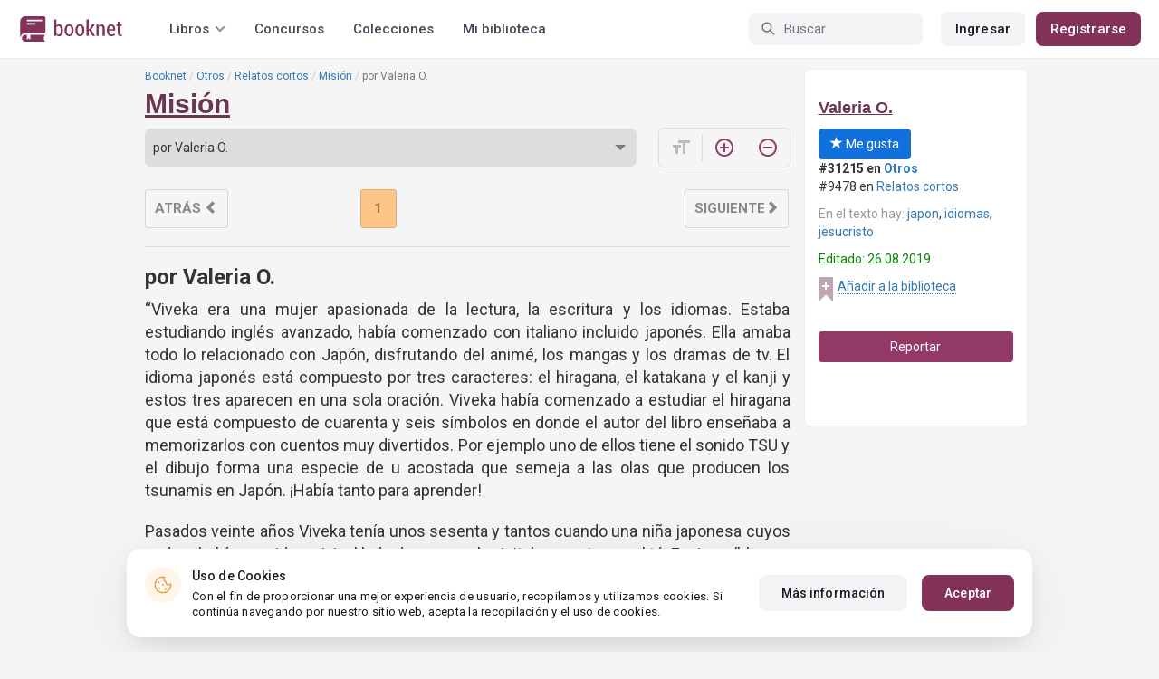

--- FILE ---
content_type: text/html; charset=UTF-8
request_url: https://booknet.com/reader/get-page
body_size: 1742
content:
{"status":1,"data":"<p>&ldquo;Viveka era una mujer apasionada de la lectura, la escritura y los idiomas. Estaba estudiando ingl&eacute;s avanzado, hab&iacute;a comenzado con italiano incluido japon&eacute;s. Ella amaba todo lo relacionado con Jap&oacute;n, disfrutando del anim&eacute;, los mangas y los dramas de tv. El idioma japon&eacute;s est&aacute; compuesto por tres caracteres: el hiragana, el katakana y el kanji y estos tres aparecen en una sola oraci&oacute;n. Viveka hab&iacute;a comenzado a estudiar el hiragana que est&aacute; compuesto de cuarenta y seis s&iacute;mbolos en donde el autor del libro ense&ntilde;aba a memorizarlos con cuentos muy divertidos. Por ejemplo uno de ellos tiene el sonido TSU y el dibujo forma una especie de u acostada que semeja a las olas que producen los tsunamis en Jap&oacute;n. &iexcl;Hab&iacute;a tanto para aprender!<\/p>\r\n\r\n<p>Pasados veinte a&ntilde;os Viveka ten&iacute;a unos sesenta y tantos cuando una ni&ntilde;a japonesa cuyos padres hab&iacute;an venido a vivir al lado de su casa la visitaba para tomar el t&eacute;. Era incre&iacute;ble que despu&eacute;s de tantos a&ntilde;os la mujer pudiera poner en pr&aacute;ctica el japon&eacute;s que hab&iacute;a estudiado de m&aacute;s joven. Lo m&aacute;s asombroso fue que pudo hablarle de Jesucristo dibujando hiragana en una hoja y la peque&ntilde;a recibi&oacute; a Cristo como su Salvador.&rdquo;<\/p>\r\n\r\n<p>Siempre que estamos dispuestos a aprender, Dios nos prepara, quiz&aacute;s toda la vida, para que llevemos a cabo una misi&oacute;n determinada. Cada alma es importante para el Se&ntilde;or y as&iacute; lo deber&iacute;a ser para nosotros los evangelistas.<\/p>\r\n\r\n<p>por Valeria O.<\/p>\r\n\r\n<p>Escrito el 26\/08\/2019<\/p>\r\n\r\n<p>Derechos de autor: Creative Commons Attribution-NonCommercial-NoDerivatives 4.0<\/p>\r\n\r\n<p>Facebook: &ldquo;Escribiendo entre las nubes&rdquo;<\/p>\r\n\r\n<p>B L O G: www.escribiendoentrelasnubes.blogspot.com<\/p>\r\n\u200d\u200b\ufeff\u200c\ufeff\u200c\ufeff\u200b\ufeff\u200b\ufeff\u200c\ufeff\u200c\ufeff\u200c\ufeff\u200b\ufeff\u200b\ufeff\u200c\ufeff\u200b\ufeff\u200c\ufeff\u200c\ufeff\u200b\ufeff\u200c\ufeff\u200b\ufeff\u200b\ufeff\u200b\ufeff\u200c\ufeff\u200b\ufeff\u200c\ufeff\u200c\ufeff\u200c\ufeff\u200b\ufeff\u200c\ufeff\u200c\ufeff\u200b\ufeff\u200b\ufeff\u200b\ufeff\u200c\ufeff\u200c\ufeff\u200b\ufeff\u200b\ufeff\u200c\ufeff\u200c\ufeff\u200b\ufeff\u200c\ufeff\u200b\ufeff\u200c\ufeff\u200b\ufeff\u200b\ufeff\u200b\ufeff\u200c\ufeff\u200b\ufeff\u200c\ufeff\u200c\u200d<p style=\"text-align: center\"><b>Final<\/b><\/p>\n\n    <div class=\"popup-modal\"><\/div>\n    <script>\n        var process = false;\n        $('.bw-item').click(function(e){\n            var bookId = $(this).find('.select-book').html();\n            if (process == false){\n                process = true;\n                $.ajax({\n                    url: '\/widgets\/render-popup',\n                    type: \"post\",\n                    dataType: \"html\", \/\/\u0444\u043e\u0440\u043c\u0430\u0442 \u0434\u0430\u043d\u043d\u044b\u0445\n                    data: {\n                        bookId: bookId\n                    },\n                    success: function (response) {\n                        process = false;\n                        ln.track(\"LastPageOpen\", \"Reader\");\n                        $('.popup-modal').html(response);\n                        $(\"#modalBook\").modal();\n                    },\n                    error: function (response) {\n                        process = false;\n                    }\n                });\n            }\n        });\n    <\/script>\n","totalPages":1,"chapterTitle":"por Valeria O.","page":1,"bookInLib":false,"idBook":166108,"isFinished":true,"idUser":0,"isLastPage":true,"prevChapter":null,"nextChapter":null,"readId":"787b8fee-c398-4d15-aadd-77a3c9aefec2","readSessionId":"e67e72e3-6ed1-4202-baba-8c53c087a91c","readDate":"2026-01-23"}